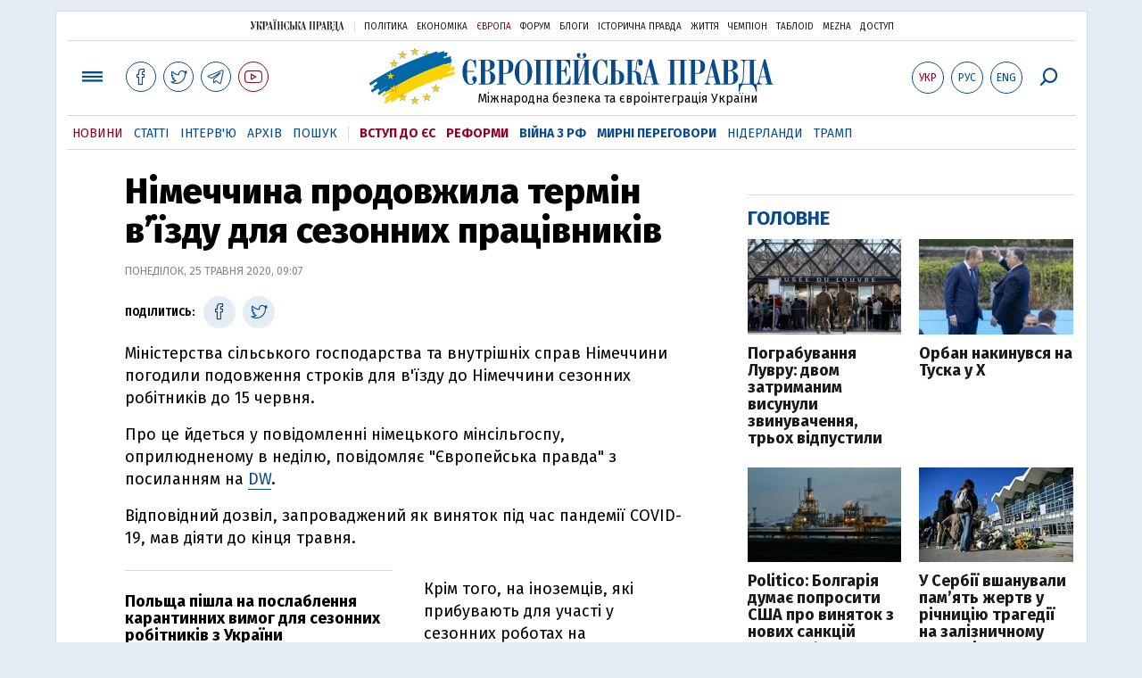

--- FILE ---
content_type: text/html; charset=utf-8
request_url: https://www.google.com/recaptcha/api2/aframe
body_size: 267
content:
<!DOCTYPE HTML><html><head><meta http-equiv="content-type" content="text/html; charset=UTF-8"></head><body><script nonce="KBBRX6tndsNa66jhJrzTTg">/** Anti-fraud and anti-abuse applications only. See google.com/recaptcha */ try{var clients={'sodar':'https://pagead2.googlesyndication.com/pagead/sodar?'};window.addEventListener("message",function(a){try{if(a.source===window.parent){var b=JSON.parse(a.data);var c=clients[b['id']];if(c){var d=document.createElement('img');d.src=c+b['params']+'&rc='+(localStorage.getItem("rc::a")?sessionStorage.getItem("rc::b"):"");window.document.body.appendChild(d);sessionStorage.setItem("rc::e",parseInt(sessionStorage.getItem("rc::e")||0)+1);localStorage.setItem("rc::h",'1762055423943');}}}catch(b){}});window.parent.postMessage("_grecaptcha_ready", "*");}catch(b){}</script></body></html>

--- FILE ---
content_type: application/javascript
request_url: https://www.eurointegration.com.ua/misc/v3/matchMedia.js
body_size: 267
content:
/*! matchMedia() polyfill - Test a CSS media type/query in JS. Authors & copyright (c) 2012: Scott Jehl, Paul Irish, Nicholas Zakas. Dual MIT/BSD license */window.matchMedia=window.matchMedia||function(doc){var docElem=doc.documentElement,refNode=docElem.firstElementChild||docElem.firstChild,fakeBody=doc.createElement("body"),div=doc.createElement("div");div.id="mq-test-1",div.style.cssText="position:absolute;top:-100em",fakeBody.style.background="none",fakeBody.appendChild(div);var mqRun=function(mq){return div.innerHTML='&shy;<style media="'+mq+'"> #mq-test-1 { width: 42px; }</style>',docElem.insertBefore(fakeBody,refNode),bool=div.offsetWidth===42,docElem.removeChild(fakeBody),{matches:bool,media:mq}},getEmValue=function(){var ret,body=docElem.body,fakeUsed=!1;return div.style.cssText="position:absolute;font-size:1em;width:1em",body||(body=fakeUsed=doc.createElement("body"),body.style.background="none"),body.appendChild(div),docElem.insertBefore(body,docElem.firstChild),fakeUsed?docElem.removeChild(body):body.removeChild(div),ret=eminpx=parseFloat(div.offsetWidth),ret},eminpx,mqSupport=mqRun("(min-width: 0px)").matches;return function(mq){if(mqSupport)return mqRun(mq);var min=mq.match(/\(min-width[\s]*:[\s]*([\s]*[0-9.]+)(px|em)[\s]*\)/)&&parseFloat(RegExp.$1)+(RegExp.$2||""),max=mq.match(/\(max-width[\s]*:[\s]*([\s]*[0-9.]+)(px|em)[\s]*\)/)&&parseFloat(RegExp.$1)+(RegExp.$2||""),minnull=min===null,maxnull=max===null,currWidth=doc.body.offsetWidth,em="em";return!min||(min=parseFloat(min)*(min.indexOf(em)>-1?eminpx||getEmValue():1)),!max||(max=parseFloat(max)*(max.indexOf(em)>-1?eminpx||getEmValue():1)),bool=(!minnull||!maxnull)&&(minnull||currWidth>=min)&&(maxnull||currWidth<=max),{matches:bool,media:mq}}}(document)

--- FILE ---
content_type: application/javascript
request_url: https://www.eurointegration.com.ua/misc/v3/common.js?v=11
body_size: 1213
content:
function moveRight(){var $div,mq=window.matchMedia("(min-width: 920px)");mq.matches?($div=$(".right_column_mobile > .right_column_content"),$div.length&&($div.remove(),$div.prependTo(".right_column"))):($div=$(".right_column > .right_column_content"),$div.length&&($div.remove(),$div.eq(0).appendTo(".right_column_mobile")))}function moveChoice(){var mq=window.matchMedia("(min-width: 920px)"),$div;mq.matches?($div=$(".block_choice_mobile > .block_choice"),$div.length&&($div.remove(),$div.eq(0).prependTo(".block_choice_wide"))):($div=$(".block_choice_wide > .block_choice"),$div.length&&($div.remove(),$div.eq(0).appendTo(".block_choice_mobile")))}function moveNews(){var $div,mq=window.matchMedia("(min-width: 641px)");mq.matches?($div=$(".block_top_mobile > .main_news"),$div.length&&($div.remove(),$div.prependTo(".block_top"))):($div=$(".block_top > .main_news"),$div.length&&($div.remove(),$div.eq(0).appendTo(".block_top_mobile")))}function moveDate(){var $div,mq=window.matchMedia("(min-width: 780px)");mq.matches?($div=$(".block_archive_mobile > .block_archive"),$div.length&&($div.remove(),$div.prependTo(".block_archive_side"))):($div=$(".block_archive_side > .block_archive"),$div.length&&($div.remove(),$div.eq(0).appendTo(".block_archive_mobile")))}function moveBanner(){var $div,mq=window.matchMedia("(min-width: 920px)");mq.matches?($div=$(".main_300_banner_mobile > .block_side_banner"),$div.length&&($div.remove(),$div.eq(0).prependTo(".main_300_banner"))):($div=$(".main_300_banner > .block_side_banner"),$div.length&&($div.remove(),$div.eq(0).appendTo(".main_300_banner_mobile")))}function moveArticleBanner(){var $div,mq=window.matchMedia("(min-width: 780px)");mq.matches?($div=$(".article_300_banner_mobile > .block_side_banner"),$div.length&&($div.remove(),$div.prependTo(".article_300_banner"))):($div=$(".article_300_banner > .block_side_banner"),$div.length&&($div.remove(),$div.eq(0).appendTo(".article_300_banner_mobile")))}$(window).resize(function(){moveRight(),moveChoice(),moveNews(),moveDate(),moveArticleBanner()}).resize(),$(document).ready(function(){moveRight(),moveChoice(),moveNews(),moveDate(),moveArticleBanner()});var isNavigation=!1,isSearch=!1,isHideAll=!1;function HideAllDiv(calback){if(isHideAll){if(!isAnimate()){isHideAll=!1,$(calback).trigger("click");return}setTimeout(function(){HideAllDiv(calback)},100);return}$(".modal_menu").is(":visible")&&!isNavigation&&setTimeout(function(){$(".menu-link").trigger("click")},2),$(".modal_search").is(":visible")&&!isSearch&&setTimeout(function(){$(".search-link").trigger("click")},2),isHideAll=!0,setTimeout(function(){HideAllDiv(calback)},100)}function isHideAllDiv(calback){return!$(".modal_menu").is(":visible")&&!$(".modal_search").is(":visible")||(setTimeout(function(){HideAllDiv(calback)},2),!1)}function isAnimate(){return!!(isNavigation||isSearch)}$(document).ready(function(){$(".menu-link").click(function(){if(isAnimate())return;if($("body").toggleClass("modal-active"),$(".modal_menu").is(":hidden")&&!isHideAllDiv(".menu-link"))return;isNavigation=!0,$(".modal_menu").is(":hidden")?$(".modal_menu").fadeIn(150,function(){isNavigation=!1}):$(".modal_menu").fadeOut(150,function(){isNavigation=!1}),$(".menu-link").toggleClass("menu-link_active")}),$(".close-link-menu").click(function(){$(".modal_menu").is(":visible")&&$(".menu-link").trigger("click")})}),$(document).ready(function(){$(".search-link").click(function(){if(isAnimate())return;if($("body").addClass("modal-active"),$(".modal_search").is(":hidden")&&!isHideAllDiv(".search-link"))return;isSearch=!0,$(".modal_search").is(":hidden")?$(".modal_search").fadeIn(150,function(){isSearch=!1}):$(".modal_search").fadeOut(150,function(){isSearch=!1}),$(".search-link").toggleClass("search-link_active")}),$(".close-link-search").click(function(){$(".modal_search").is(":visible")&&$(".search-link").trigger("click")})}),$(document).ready(function(){$(".authorization-link").click(function(){$("body").addClass("modal-active"),$(".modal_auth").fadeIn(150)}),$(".close-link-auth").click(function(){$(".modal_auth").fadeOut(150)})}),$(document).ready(function(){$(".date-link").click(function(){$("body").addClass("modal-active"),$(".modal_date").fadeIn(150)}),$(".close-link-date").click(function(){$(".modal_date").fadeOut(150)})}),$(document).bind("keydown",function(e){e.which==27&&($(".modal_menu").css("display")==="block"&&($(".modal_menu").fadeOut(150),$(".menu-link").toggleClass("menu-link_active")),$(".modal_search").css("display")==="block"&&($(".modal_search").fadeOut(150),$(".search-link").toggleClass("search-link_active"))),$("body").removeClass("modal-active")});function enableCommAddForm(){$(".commentfield__form").addClass("commentfield__form_full"),$(".commentfield__controls").css("display","block"),$(".comments__inputbox__close").fadeIn(200)}function disableCommAddForm(){$(".commentfield__form").removeClass("commentfield__form_full"),$(".commentfield__controls").css("display","none"),$(".comments__inputbox__close").fadeOut(200),$(".comments__inputbox__input").val("")}$(document).ready(function(){var IsAnimateFixedHeader=!1;$(window).scroll(function(){var windowTop=window.pageYOffset||document.documentElement.scrollTop;IsAnimateFixedHeader||(windowTop>50?$(".post__menu").hasClass("fixed")||(IsAnimateFixedHeader=!0,$(".post__menu").addClass("fixed").css({opacity:"0"}),$(".post__menu").show().animate({opacity:"1"},200,function(){IsAnimateFixedHeader=!1})):$(".post__menu").hasClass("fixed")&&(IsAnimateFixedHeader=!0,$(".post__menu").show().animate({opacity:"0"},100,function(){$(this).removeClass("fixed").css({opacity:"1"}),IsAnimateFixedHeader=!1})))})}),$(document).ready(function(){var getMax=function(){return $(document).height()-$(window).height()},getValue=function(){return $(window).scrollTop()};if("max"in document.createElement("progress")){var progressBar=$("progress");progressBar.attr({max:getMax()}),$(document).on("scroll",function(){progressBar.attr({value:getValue()})}),$(window).resize(function(){progressBar.attr({max:getMax(),value:getValue()})})}else{var progressBar=$(".progress-bar"),max=getMax(),value,width,getWidth=function(){return value=getValue(),width=value/max*100,width=width+"%",width},setWidth=function(){progressBar.css({width:getWidth()})};$(document).on("scroll",setWidth),$(window).on("resize",function(){max=getMax(),setWidth()})}}),$(document).ready(function(){$("#flat").addClass("active"),$("#progressBar").addClass("flat")});function closeField(){$(".comments__inputbox__input").removeClass("full_size"),$(".comments__inputbox__control").css("display","none"),$(".comments__inputbox__close").fadeOut(200),$(".comments__inputbox__counter").fadeOut(200),$(".comments__inputbox__input").val("")}function openField(){$(".comments__inputbox__input").addClass("full_size"),$(".comments__inputbox__control").css("display","block"),$(".comments__inputbox__close").fadeIn(200),$(".comments__inputbox__counter").fadeIn(200)}function showRules(){$(".comments_rules").slideToggle(140)}$(window).scroll(function(){$(window).scrollTop()>250?($(".header").addClass("fixed").css({top:"0%",transition:"top 0.3s"}),$("body").addClass("fh")):($(".header").removeClass("fixed").css({top:"-100%",transition:"top 0.3s"}),$("body").removeClass("fh"))}),$(document).ready(function(){$(".zoomimg").click(function(){var myWindow=window.open("","myWindow"),image=this.getElementsByTagName("img")[0];myWindow.document.body.innerHTML="",myWindow.document.body.innerHTML+='<head><meta name="viewport" content="initial-scale=1,user-scalable=yes"></head>',myWindow.document.body.innerHTML+='<link rel="stylesheet" href="http://jpeg.com.ua/europe_html_2/css/index.css">',myWindow.document.body.innerHTML+='<div class="main_logo__modal" style="margin: 8px auto 18px auto" href=""><span class="main_logo__symbol_g"></span><span class="main_logo__image_g_ukr"></span></div>',image.title&&(myWindow.document.body.innerHTML+='<div style="text-align: center"><p>'+image.title+"</p><br></div>"),myWindow.document.body.innerHTML+='<div style="text-align: center;" class="win_image"><img src="'+image.id+'" ></div><br>'})})

--- FILE ---
content_type: image/svg+xml
request_url: https://www.eurointegration.com.ua/images/v3/up_logo_ukr.svg
body_size: 2668
content:
<?xml version="1.0" encoding="utf-8"?>
<!-- Generator: Adobe Illustrator 18.0.0, SVG Export Plug-In . SVG Version: 6.00 Build 0)  -->
<!DOCTYPE svg PUBLIC "-//W3C//DTD SVG 1.1//EN" "http://www.w3.org/Graphics/SVG/1.1/DTD/svg11.dtd">
<svg version="1.1" id="Слой_1" xmlns="http://www.w3.org/2000/svg" xmlns:xlink="http://www.w3.org/1999/xlink" x="0px" y="0px"
	 viewBox="0 0 292.6 41.1" enable-background="new 0 0 292.6 41.1" xml:space="preserve">
<g id="Слой_x0020_1">
	<g>
		<path fill="#1A1A1A" d="M37.8,32.7c-0.4,0-0.7-0.2-0.9-0.6c-0.2-0.4-0.3-0.9-0.3-1.5c0-0.6-0.1-1.3-0.1-2c0-0.7,0-1.5-0.1-2.2
			c-0.1-1.4-0.4-2.5-0.9-3.3c-0.5-0.8-1-1.5-1.6-1.9c-0.6-0.4-1.2-0.7-1.8-0.8c-0.6-0.1-1-0.2-1.4-0.2l0-0.2
			c0.5-0.4,0.9-0.9,1.1-1.6c0.2-0.6,0.3-1.6,0.3-3c0-0.5,0.1-1.1,0.1-1.7c0-0.7,0.1-1.3,0.1-1.9c0.1-0.6,0.2-1.1,0.4-1.5
			c0.2-0.4,0.4-0.6,0.8-0.6c0.2,0,0.3,0.1,0.3,0.2c0,0.1,0,0.3,0,0.5c0,0.2,0,0.4-0.1,0.5c-0.1,0.1-0.1,0.3-0.2,0.5
			c0,0.1,0,0.2,0,0.3c0,0.1,0,0.2,0,0.3c0,0.6,0.2,1.1,0.5,1.6c0.4,0.5,0.9,0.8,1.7,0.8c0.8,0,1.4-0.3,1.8-0.9
			c0.4-0.7,0.6-1.4,0.6-2.2c0-0.3-0.1-0.7-0.2-1.1c-0.1-0.4-0.3-0.8-0.6-1.1c-0.2-0.3-0.6-0.6-1-0.8C36.1,8.1,35.6,8,35,8
			c-0.7,0-1.2,0.1-1.7,0.3c-0.4,0.2-0.8,0.6-1.1,1.2c-0.3,0.6-0.5,1.3-0.7,2.3c-0.2,1-0.3,2.2-0.3,3.7c0,1-0.1,1.9-0.2,2.5
			c-0.2,0.6-0.3,1.1-0.6,1.4c-0.2,0.3-0.5,0.5-0.9,0.6C29.2,20,28.8,20,28.4,20H27V9.1h2.3V8.3h-7.9h-0.8h-5v0.9h0.4
			c0.1,0,0.2,0,0.4,0c0.2,0,0.4,0.1,0.6,0.2c0.2,0.1,0.4,0.3,0.6,0.5c0.1,0.3,0.2,0.6,0.2,1.1c0,0.1,0,0.4-0.1,0.8
			c0,0.4-0.2,1.1-0.5,2.1l-2.8,9.9L9.3,9.1h2.1V8.3H2.9v0.9h1.7L12,30.2c-0.2,0.7-0.5,1.3-0.8,1.7c-0.3,0.4-0.6,0.7-0.8,0.9
			s-0.5,0.3-0.8,0.4c-0.3,0-0.5,0.1-0.7,0.1c-0.7,0-1.2-0.1-1.5-0.4c-0.3-0.3-0.5-0.5-0.5-0.7c0-0.1,0.1-0.2,0.2-0.3
			c0.1-0.1,0.3-0.2,0.4-0.3c0.1-0.1,0.3-0.2,0.5-0.2c0.2-0.1,0.3-0.2,0.5-0.3c0.2-0.2,0.4-0.4,0.7-0.8c0.2-0.4,0.3-0.8,0.3-1.5
			c0-0.9-0.2-1.6-0.7-2.1c-0.5-0.5-1-0.8-1.6-0.8c-0.7,0-1.3,0.3-1.8,0.8c-0.5,0.6-0.8,1.3-0.8,2.3c0,0.7,0.1,1.3,0.3,1.9
			c0.2,0.6,0.5,1.2,0.9,1.6c0.4,0.5,0.9,0.8,1.4,1.1c0.5,0.3,1.1,0.4,1.7,0.4c0.7,0,1.4-0.2,1.9-0.6c0.5-0.4,1-0.9,1.4-1.5
			c0.4-0.6,0.8-1.4,1.1-2.2c0.3-0.9,0.6-1.8,0.9-2.8l4.4-14.9c0.2-0.6,0.4-1.2,0.8-1.8c0.3-0.5,1-1,2-1.3h1.4v23.8h-2.3v0.9h8.8
			v-0.9H27V20.8h1.7c0.7,0,1.3,0.2,1.7,0.5c0.4,0.3,0.7,0.7,0.9,1.3c0.2,0.5,0.3,1.2,0.4,1.8c0.1,0.7,0.1,1.4,0.2,2.1
			c0.1,1.5,0.2,2.7,0.4,3.6s0.3,1.7,0.6,2.3c0.2,0.6,0.6,1,1,1.2c0.4,0.3,1,0.4,1.7,0.5c0.2,0,0.5,0,0.8,0c0.3-0.1,0.7-0.2,1.2-0.3
			c0.5-0.2,1-0.5,1.4-0.9l-0.3-0.6C38.2,32.6,38,32.7,37.8,32.7z"/>
		<path fill="#1A1A1A" d="M76,5.4C76.3,5,76.5,4.6,76.5,4c0-0.5-0.1-0.9-0.3-1.1c-0.2-0.3-0.4-0.5-0.6-0.6c-0.2-0.1-0.4-0.2-0.7-0.2
			c-0.2,0-0.3,0-0.4,0c0,0-0.2,0-0.4,0c-0.2,0-0.5,0.1-0.7,0.2c-0.2,0.1-0.4,0.3-0.6,0.6c-0.2,0.3-0.3,0.6-0.3,1.1
			c0,0.6,0.2,1,0.5,1.4c0.3,0.4,0.8,0.6,1.5,0.6C75.2,5.9,75.7,5.7,76,5.4z"/>
		<polygon fill="#1A1A1A" points="73.3,9.1 75.6,9.1 75.6,32.9 73.3,32.9 73.3,33.8 82.1,33.8 82.1,32.9 79.8,32.9 79.8,9.1 
			82.1,9.1 82.1,8.3 73.3,8.3 		"/>
		<path fill="#1A1A1A" d="M82,2.3c-0.2-0.1-0.5-0.2-0.7-0.2c-0.2,0-0.4,0-0.4,0c0,0-0.2,0-0.4,0c-0.2,0-0.5,0.1-0.7,0.2
			c-0.2,0.1-0.4,0.3-0.6,0.6C79,3.1,78.9,3.5,78.9,4c0,0.6,0.2,1,0.5,1.4c0.4,0.4,0.9,0.6,1.5,0.6c0.7,0,1.2-0.2,1.5-0.6
			C82.8,5,82.9,4.6,82.9,4c0-0.5-0.1-0.9-0.3-1.1C82.5,2.6,82.2,2.4,82,2.3z"/>
		<path fill="#1A1A1A" d="M56,12.6c-0.3-0.9-0.7-1.6-1.4-2.3c-0.6-0.6-1.5-1.1-2.6-1.5c-1.1-0.4-2.4-0.6-4-0.6h-8.6v0.9h2.3v23.8
			h-2.3v0.9h9.1v-0.9H46v-10h2c2.8,0,4.9-0.6,6.3-1.8c1.4-1.2,2.1-3.1,2.1-5.8C56.4,14.4,56.2,13.5,56,12.6z M51.6,16.4
			c0,1.4-0.1,2.4-0.3,3.1c-0.2,0.8-0.5,1.3-0.9,1.7c-0.4,0.4-0.8,0.6-1.4,0.7C48.5,22,48,22,47.4,22H46V9.1h1.6
			c0.9,0,1.6,0.1,2.2,0.3c0.5,0.2,0.9,0.5,1.2,0.9c0.3,0.4,0.4,0.9,0.5,1.4c0.1,0.6,0.1,1.2,0.1,1.8L51.6,16.4L51.6,16.4z"/>
		<path fill="#1A1A1A" d="M288.9,32.9L282.6,8h-1.8l-5.3,20.6c-0.1,0.6-0.3,1.1-0.4,1.6c-0.1,0.5-0.3,1-0.5,1.4
			c-0.2,0.4-0.5,0.7-0.8,1c-0.3,0.3-0.8,0.4-1.3,0.4h-2.8V9.1h2.3V8.3h-15.8v0.9c0.8-0.1,1.5,0,1.9,0.3c0.4,0.3,0.7,0.7,0.8,1.3
			s0.2,1.2,0.2,2.1c0,0.8-0.1,1.7-0.1,2.6l-0.3,10.1c-0.1,1.8-0.3,3.2-0.6,4.4c-0.3,1.1-0.8,2.2-1.2,3h-2.4l-0.3,8.2h1.1
			c0.2-1.7,0.6-3.1,0.9-4c0.4-1,0.8-1.7,1.3-2.2c0.5-0.5,1-0.8,1.5-0.9c0.5-0.1,1-0.2,1.5-0.2h5.6c0.4,0,0.9,0.1,1.4,0.2
			c0.6,0.1,1.2,0.4,1.8,0.9c0.6,0.5,1.1,1.2,1.6,2.2c0.5,1,0.8,2.3,1.1,4h1.1l-0.2-7.4h6.1v-0.9c-0.7-0.1-1.2-0.2-1.6-0.3
			c-0.4-0.1-0.7-0.5-0.9-1.1c-0.1-0.3-0.1-0.5-0.1-0.8c0-0.3,0-0.5,0.1-0.8c0.1-0.8,0.2-1.3,0.2-1.5c0-0.2,0.1-0.3,0.1-0.4l0.4-1.7
			h5.7l1.8,6.6h-2.2v0.9h8.2v-0.9L288.9,32.9L288.9,32.9z M265.6,32.9h-7.8c0.2-0.3,0.4-0.7,0.6-1.2c0.2-0.4,0.3-1,0.5-1.5
			c0.2-0.6,0.3-1.3,0.4-2c0.1-0.8,0.2-1.7,0.2-2.7l0.5-11.8c0-1.2,0.1-2.1,0.2-2.7c0.1-0.6,0.2-1.1,0.4-1.4c0.2-0.3,0.5-0.4,0.8-0.5
			c0.3,0,0.7-0.1,1.2-0.1h2.9L265.6,32.9L265.6,32.9z M277.3,25.5l2.7-10.6l2.7,10.6H277.3z"/>
		<path fill="#1A1A1A" d="M64.8,8H63l-5.3,20.6c-0.2,0.6-0.3,1.1-0.4,1.6c-0.1,0.5-0.3,1-0.5,1.4c-0.2,0.4-0.5,0.7-0.8,1
			c-0.3,0.3-0.8,0.4-1.3,0.4v0.9h6.2v-0.9c-0.7-0.1-1.2-0.2-1.6-0.3c-0.4-0.1-0.7-0.5-0.9-1.1c-0.1-0.3-0.1-0.5-0.1-0.8
			c0-0.3,0.1-0.5,0.1-0.8c0.1-0.8,0.2-1.3,0.3-1.5c0-0.2,0.1-0.3,0.1-0.4l0.4-1.7h5.7l1.8,6.6h-2.2v0.9h8.2v-0.9h-1.6L64.8,8z
			 M59.4,25.5l2.8-10.6l2.7,10.6H59.4z"/>
		<polygon fill="#1A1A1A" points="183.2,9.1 185.5,9.1 185.5,32.9 183.2,32.9 183.2,33.8 191.6,33.8 191.6,32.9 189.7,32.9 
			189.7,9.1 196.1,9.1 196.1,32.9 194.1,32.9 194.1,33.8 202.6,33.8 202.6,32.9 200.3,32.9 200.3,9.1 202.6,9.1 202.6,8.3 
			183.2,8.3 		"/>
		<path fill="#1A1A1A" d="M252.9,23c-0.4-0.6-1.1-1.2-1.9-1.8c-0.8-0.6-2-1.1-3.3-1.5l0-0.2c1.8-0.4,3.2-1.1,4.2-2s1.6-2.2,1.6-3.9
			c0-0.7-0.1-1.4-0.4-2.1c-0.2-0.7-0.7-1.2-1.3-1.7c-0.6-0.5-1.4-0.9-2.4-1.2c-1-0.3-2.2-0.4-3.7-0.4h-8.7v0.9h2.3v23.8h-2h-0.3
			h-1.4L229.4,8h-1.8l-5.2,20.6c-0.2,0.6-0.3,1.1-0.4,1.6c-0.1,0.5-0.3,1-0.5,1.4c-0.2,0.4-0.5,0.7-0.8,1c-0.3,0.3-0.7,0.4-1.3,0.4
			v0.9h6.2v-0.9c-0.7-0.1-1.2-0.2-1.6-0.3c-0.4-0.1-0.7-0.5-0.9-1.1c-0.1-0.3-0.1-0.5-0.1-0.8c0-0.3,0-0.5,0.1-0.8
			c0.1-0.8,0.2-1.3,0.2-1.5c0.1-0.2,0.1-0.3,0.1-0.4l0.4-1.7h5.7l1.8,6.6h-2.2v0.9h8h0.3h8.6c1.2,0,2.3-0.2,3.3-0.5
			c1-0.3,1.9-0.8,2.6-1.4c0.7-0.6,1.3-1.4,1.6-2.3c0.4-0.9,0.6-1.9,0.6-3c0-0.5-0.1-1.1-0.2-1.7S253.4,23.6,252.9,23z M224,25.5
			l2.7-10.6l2.7,10.6H224z M243.5,9.1h2.2c0.8,0,1.4,0.2,1.8,0.5c0.4,0.3,0.7,0.7,0.9,1.1c0.2,0.4,0.3,0.8,0.3,1.2
			c0,0.4,0,0.7,0,0.8v2.6c0,0.9-0.1,1.7-0.4,2.2c-0.3,0.5-0.6,0.9-1,1.2c-0.4,0.2-0.8,0.4-1.1,0.4c-0.3,0.1-0.6,0.1-0.7,0.1h-2
			L243.5,9.1L243.5,9.1z M249.2,28c0,0.6,0,1.2-0.1,1.8c-0.1,0.6-0.2,1.1-0.5,1.6c-0.3,0.5-0.7,0.8-1.2,1.1
			c-0.5,0.3-1.3,0.4-2.2,0.4h-1.8V20h2.1c0.9,0,1.5,0.2,2,0.6c0.5,0.3,0.8,0.8,1.1,1.4c0.2,0.5,0.4,1.1,0.5,1.8
			c0.1,0.6,0.1,1.2,0.1,1.7L249.2,28L249.2,28z"/>
		<path fill="#1A1A1A" d="M212.9,22.9c2.8,0,4.9-0.6,6.3-1.8c1.4-1.2,2.1-3.1,2.1-5.8c0-0.9-0.1-1.8-0.4-2.7
			c-0.3-0.9-0.7-1.6-1.3-2.3c-0.7-0.6-1.5-1.1-2.6-1.5c-1.1-0.4-2.4-0.6-4-0.6h-8.6v0.9h2.3v23.8h-2.3v0.9h9.1v-0.9H211v-10H212.9z
			 M211,9.1h1.7c0.9,0,1.6,0.1,2.2,0.3c0.5,0.2,0.9,0.5,1.2,0.9c0.3,0.4,0.5,0.9,0.5,1.4c0.1,0.6,0.1,1.2,0.1,1.8v2.8
			c0,1.4-0.1,2.4-0.3,3.1c-0.2,0.8-0.5,1.3-0.9,1.7c-0.4,0.4-0.8,0.6-1.3,0.7c-0.5,0.1-1.1,0.1-1.8,0.1H211L211,9.1L211,9.1z"/>
		<path fill="#1A1A1A" d="M166.4,8h-1.8l-5.2,20.6c-0.2,0.6-0.3,1.1-0.4,1.6c-0.1,0.5-0.3,1-0.5,1.4c-0.2,0.4-0.5,0.7-0.8,1
			c-0.1,0.1-0.2,0.1-0.3,0.2l-0.2-0.3c-0.2,0.2-0.5,0.3-0.7,0.3c-0.4,0-0.7-0.2-0.8-0.6c-0.2-0.4-0.3-0.9-0.3-1.5
			c0-0.6-0.1-1.3-0.1-2c0-0.7,0-1.5-0.1-2.2c-0.1-1.4-0.4-2.5-0.9-3.3c-0.5-0.8-1-1.5-1.6-1.9c-0.6-0.4-1.2-0.7-1.8-0.8
			c-0.6-0.1-1.1-0.2-1.4-0.2l0-0.2c0.5-0.4,0.9-0.9,1.1-1.6c0.2-0.6,0.3-1.6,0.3-3c0-0.5,0.1-1.1,0.1-1.7s0.1-1.3,0.1-1.9
			s0.2-1.1,0.4-1.5c0.2-0.4,0.4-0.6,0.8-0.6c0.2,0,0.3,0.1,0.4,0.2c0,0.1,0,0.3,0,0.5c0,0.2,0,0.4-0.1,0.5c-0.1,0.1-0.1,0.3-0.2,0.5
			c0,0.1,0,0.2,0,0.3c0,0.1,0,0.2,0,0.3c0,0.6,0.2,1.1,0.5,1.6c0.3,0.5,0.9,0.8,1.7,0.8c0.8,0,1.4-0.3,1.8-0.9
			c0.4-0.7,0.6-1.4,0.6-2.2c0-0.3-0.1-0.7-0.2-1.1c-0.1-0.4-0.3-0.8-0.5-1.1c-0.2-0.3-0.6-0.6-1-0.8c-0.4-0.2-0.9-0.3-1.5-0.3
			c-0.7,0-1.2,0.1-1.7,0.3c-0.5,0.2-0.8,0.6-1.1,1.2c-0.3,0.6-0.5,1.3-0.7,2.3c-0.2,1-0.3,2.2-0.3,3.7c0,1-0.1,1.9-0.2,2.5
			c-0.2,0.6-0.4,1.1-0.6,1.4c-0.3,0.3-0.5,0.5-0.9,0.6c-0.3,0.1-0.7,0.1-1.1,0.1h-1.5V9.1h2.3V8.3h-8.7v0.9h2.3v23.8h-2.3v0.9h8.7
			v-0.9h-2.3V20.8h1.7c0.7,0,1.3,0.2,1.7,0.5c0.4,0.3,0.7,0.7,0.9,1.3c0.2,0.5,0.4,1.2,0.4,1.8c0.1,0.7,0.2,1.4,0.2,2.1
			c0.1,1.5,0.2,2.7,0.4,3.6c0.1,1,0.3,1.7,0.6,2.3c0.2,0.6,0.6,1,1,1.2c0.4,0.3,1,0.4,1.7,0.5c0.3,0,0.5,0,0.8,0
			c0.3-0.1,0.7-0.2,1.2-0.3c0.1,0,0.2-0.1,0.3-0.1v0.1h6.2v-0.9c-0.7-0.1-1.2-0.2-1.6-0.3c-0.4-0.1-0.7-0.5-0.9-1.1
			c-0.1-0.3-0.1-0.5-0.1-0.8c0-0.3,0.1-0.5,0.1-0.8c0.1-0.8,0.2-1.3,0.3-1.5c0-0.2,0.1-0.3,0.1-0.4l0.4-1.7h5.7l1.8,6.6h-2.2v0.9
			h8.2v-0.9h-1.6L166.4,8z M161,25.5l2.7-10.6l2.7,10.6H161z"/>
		<path fill="#1A1A1A" d="M119.4,28.7c-0.4,1.1-0.9,2-1.5,2.6c-0.5,0.7-1.1,1.1-1.7,1.4c-0.6,0.3-1.1,0.5-1.6,0.5
			c-0.5,0-0.9-0.2-1.4-0.5c-0.5-0.3-0.9-0.8-1.3-1.6c-0.4-0.8-0.7-1.8-1-3c-0.2-1.3-0.4-2.9-0.4-4.9l0-5.3c0-0.6,0-1.4,0.1-2.4
			c0-1,0.1-2.1,0.4-3c0.2-1,0.6-1.9,1.2-2.6c0.6-0.7,1.4-1.1,2.5-1.1c1.2,0,2.4,0.7,3.3,2c1,1.4,1.7,3.2,2,5.6h0.8V8.3h-1
			c-0.1,0.3-0.2,0.5-0.4,0.6c-0.2,0.1-0.4,0.2-0.5,0.2s-0.2,0-0.3,0c-0.1,0-0.2-0.1-0.3-0.1c-0.5-0.2-1-0.4-1.6-0.6
			c-0.6-0.2-1.3-0.3-2-0.3c-1.3,0-2.5,0.4-3.6,1.2c-1.1,0.8-2,1.8-2.8,3c-0.8,1.3-1.4,2.6-1.8,4.1c-0.4,1.5-0.6,3-0.6,4.5
			c0,1.6,0.2,3.1,0.6,4.7c0.4,1.6,1,3,1.8,4.3c0.8,1.3,1.7,2.3,2.8,3.1c1.1,0.8,2.4,1.2,3.8,1.2c0.6,0,1-0.1,1.4-0.2
			c0.4-0.1,0.6-0.3,0.9-0.4c0.3-0.2,0.6-0.3,0.9-0.5c0.3-0.2,0.6-0.2,0.9-0.2c0.2,0,0.4,0.1,0.6,0.2c0.2,0.1,0.4,0.4,0.6,0.8h1
			l0.2-9h-1C120.1,26.3,119.8,27.7,119.4,28.7z"/>
		<polygon fill="#1A1A1A" points="95.8,9.1 97.7,9.1 97.7,19.9 91.3,19.9 91.3,9.1 93.2,9.1 93.2,8.3 84.9,8.3 84.9,9.1 87.1,9.1 
			87.1,32.9 84.9,32.9 84.9,33.8 93.2,33.8 93.2,32.9 91.3,32.9 91.3,20.7 97.7,20.7 97.7,32.9 95.8,32.9 95.8,33.8 104.1,33.8 
			104.1,32.9 101.9,32.9 101.9,9.1 104.1,9.1 104.1,8.3 95.8,8.3 		"/>
		<path fill="#1A1A1A" d="M136,21.1c-0.7-0.6-1.6-1.1-2.5-1.4c-1-0.3-2.1-0.5-3.2-0.5h-1.2V9.1h2.3V8.3h-8.8v0.9h2.3v23.8h-2.3v0.9
			h8.1c0.7,0,1.6-0.1,2.5-0.2c0.9-0.1,1.7-0.5,2.5-1c0.8-0.5,1.4-1.2,1.9-2.2c0.5-0.9,0.8-2.2,0.8-3.8c0-1.2-0.2-2.3-0.6-3.2
			C137.3,22.5,136.7,21.7,136,21.1z M133.5,28c0,1-0.1,1.8-0.2,2.4c-0.1,0.6-0.3,1.1-0.6,1.5c-0.3,0.4-0.6,0.7-1.1,0.8
			c-0.4,0.2-0.9,0.2-1.5,0.2h-1V20.1h1.2c0.7,0,1.2,0.1,1.6,0.3c0.4,0.2,0.7,0.5,1,0.9c0.2,0.4,0.4,0.9,0.5,1.6
			c0.1,0.6,0.1,1.3,0.1,2.1L133.5,28L133.5,28z"/>
	</g>
</g>
</svg>
